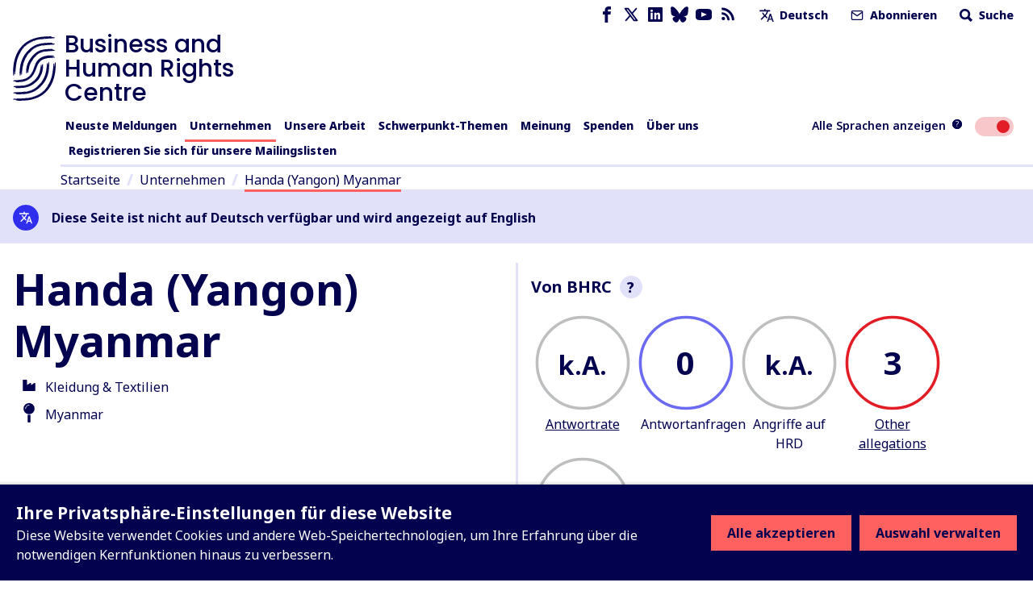

--- FILE ---
content_type: application/javascript; charset=UTF-8
request_url: https://www.business-humanrights.org/cdn-cgi/challenge-platform/h/g/scripts/jsd/d39f91d70ce1/main.js?
body_size: 4752
content:
window._cf_chl_opt={uYln4:'g'};~function(b0,j,a,v,J,k,O,z){b0=S,function(D,A,bH,V,P,n){for(bH={D:464,A:510,P:555,n:445,N:465,i:513,e:468,C:485,M:511,c:521,l:544},V=S,P=D();!![];)try{if(n=-parseInt(V(bH.D))/1*(-parseInt(V(bH.A))/2)+-parseInt(V(bH.P))/3+parseInt(V(bH.n))/4*(parseInt(V(bH.N))/5)+parseInt(V(bH.i))/6*(parseInt(V(bH.e))/7)+-parseInt(V(bH.C))/8+-parseInt(V(bH.M))/9+-parseInt(V(bH.c))/10*(-parseInt(V(bH.l))/11),n===A)break;else P.push(P.shift())}catch(N){P.push(P.shift())}}(b,678042),j=this||self,a=j[b0(514)],v={},v[b0(543)]='o',v[b0(525)]='s',v[b0(499)]='u',v[b0(452)]='z',v[b0(538)]='n',v[b0(455)]='I',v[b0(453)]='b',J=v,j[b0(454)]=function(D,A,P,N,bK,bT,bz,b5,C,M,B,s,I,L){if(bK={D:531,A:554,P:507,n:553,N:501,i:550,e:553,C:550,M:509,c:466,l:547,B:537,s:522},bT={D:561,A:547,P:549},bz={D:457,A:546,P:490,n:458},b5=b0,null===A||void 0===A)return N;for(C=f(A),D[b5(bK.D)][b5(bK.A)]&&(C=C[b5(bK.P)](D[b5(bK.D)][b5(bK.A)](A))),C=D[b5(bK.n)][b5(bK.N)]&&D[b5(bK.i)]?D[b5(bK.e)][b5(bK.N)](new D[(b5(bK.C))](C)):function(Y,b6,y){for(b6=b5,Y[b6(bT.D)](),y=0;y<Y[b6(bT.A)];Y[y]===Y[y+1]?Y[b6(bT.P)](y+1,1):y+=1);return Y}(C),M='nAsAaAb'.split('A'),M=M[b5(bK.M)][b5(bK.c)](M),B=0;B<C[b5(bK.l)];s=C[B],I=g(D,A,s),M(I)?(L=I==='s'&&!D[b5(bK.B)](A[s]),b5(bK.s)===P+s?i(P+s,I):L||i(P+s,A[s])):i(P+s,I),B++);return N;function i(Y,y,b4){b4=S,Object[b4(bz.D)][b4(bz.A)][b4(bz.P)](N,y)||(N[y]=[]),N[y][b4(bz.n)](Y)}},k=b0(478)[b0(491)](';'),O=k[b0(509)][b0(466)](k),j[b0(493)]=function(D,A,bq,b7,P,n,N,i){for(bq={D:475,A:547,P:547,n:494,N:458,i:560},b7=b0,P=Object[b7(bq.D)](A),n=0;n<P[b7(bq.A)];n++)if(N=P[n],N==='f'&&(N='N'),D[N]){for(i=0;i<A[P[n]][b7(bq.P)];-1===D[N][b7(bq.n)](A[P[n]][i])&&(O(A[P[n]][i])||D[N][b7(bq.N)]('o.'+A[P[n]][i])),i++);}else D[N]=A[P[n]][b7(bq.i)](function(C){return'o.'+C})},z=function(bW,bR,by,bY,bL,bj,A,P,n){return bW={D:545,A:548},bR={D:528,A:528,P:458,n:528,N:472,i:528,e:460,C:460,M:528},by={D:547},bY={D:506},bL={D:547,A:460,P:457,n:546,N:490,i:457,e:546,C:490,M:457,c:490,l:506,B:458,s:458,I:458,L:506,Y:458,y:528,R:457,W:506,o:458,Z:506,X:458,E:458,Q:528,bY:458,by:472},bj=b0,A=String[bj(bW.D)],P={'h':function(N,bs){return bs={D:523,A:460},null==N?'':P.g(N,6,function(i,ba){return ba=S,ba(bs.D)[ba(bs.A)](i)})},'g':function(N,i,C,bv,M,B,s,I,L,Y,y,R,W,o,Z,X,E,Q){if(bv=bj,null==N)return'';for(B={},s={},I='',L=2,Y=3,y=2,R=[],W=0,o=0,Z=0;Z<N[bv(bL.D)];Z+=1)if(X=N[bv(bL.A)](Z),Object[bv(bL.P)][bv(bL.n)][bv(bL.N)](B,X)||(B[X]=Y++,s[X]=!0),E=I+X,Object[bv(bL.i)][bv(bL.e)][bv(bL.C)](B,E))I=E;else{if(Object[bv(bL.M)][bv(bL.n)][bv(bL.c)](s,I)){if(256>I[bv(bL.l)](0)){for(M=0;M<y;W<<=1,i-1==o?(o=0,R[bv(bL.B)](C(W)),W=0):o++,M++);for(Q=I[bv(bL.l)](0),M=0;8>M;W=W<<1.52|Q&1,i-1==o?(o=0,R[bv(bL.s)](C(W)),W=0):o++,Q>>=1,M++);}else{for(Q=1,M=0;M<y;W=W<<1|Q,i-1==o?(o=0,R[bv(bL.I)](C(W)),W=0):o++,Q=0,M++);for(Q=I[bv(bL.L)](0),M=0;16>M;W=Q&1.78|W<<1.63,i-1==o?(o=0,R[bv(bL.Y)](C(W)),W=0):o++,Q>>=1,M++);}L--,L==0&&(L=Math[bv(bL.y)](2,y),y++),delete s[I]}else for(Q=B[I],M=0;M<y;W=W<<1|Q&1.01,i-1==o?(o=0,R[bv(bL.Y)](C(W)),W=0):o++,Q>>=1,M++);I=(L--,L==0&&(L=Math[bv(bL.y)](2,y),y++),B[E]=Y++,String(X))}if(I!==''){if(Object[bv(bL.R)][bv(bL.n)][bv(bL.C)](s,I)){if(256>I[bv(bL.W)](0)){for(M=0;M<y;W<<=1,o==i-1?(o=0,R[bv(bL.o)](C(W)),W=0):o++,M++);for(Q=I[bv(bL.Z)](0),M=0;8>M;W=W<<1|Q&1.07,o==i-1?(o=0,R[bv(bL.X)](C(W)),W=0):o++,Q>>=1,M++);}else{for(Q=1,M=0;M<y;W=Q|W<<1.45,i-1==o?(o=0,R[bv(bL.Y)](C(W)),W=0):o++,Q=0,M++);for(Q=I[bv(bL.L)](0),M=0;16>M;W=W<<1|1&Q,i-1==o?(o=0,R[bv(bL.E)](C(W)),W=0):o++,Q>>=1,M++);}L--,L==0&&(L=Math[bv(bL.Q)](2,y),y++),delete s[I]}else for(Q=B[I],M=0;M<y;W=1.25&Q|W<<1.39,o==i-1?(o=0,R[bv(bL.Y)](C(W)),W=0):o++,Q>>=1,M++);L--,0==L&&y++}for(Q=2,M=0;M<y;W=W<<1|1&Q,i-1==o?(o=0,R[bv(bL.bY)](C(W)),W=0):o++,Q>>=1,M++);for(;;)if(W<<=1,o==i-1){R[bv(bL.bY)](C(W));break}else o++;return R[bv(bL.by)]('')},'j':function(N,bJ){return bJ=bj,null==N?'':N==''?null:P.i(N[bJ(by.D)],32768,function(i,bh){return bh=bJ,N[bh(bY.D)](i)})},'i':function(N,i,C,bg,M,B,s,I,L,Y,y,R,W,o,Z,X,Q,E){for(bg=bj,M=[],B=4,s=4,I=3,L=[],R=C(0),W=i,o=1,Y=0;3>Y;M[Y]=Y,Y+=1);for(Z=0,X=Math[bg(bR.D)](2,2),y=1;y!=X;E=R&W,W>>=1,0==W&&(W=i,R=C(o++)),Z|=(0<E?1:0)*y,y<<=1);switch(Z){case 0:for(Z=0,X=Math[bg(bR.D)](2,8),y=1;y!=X;E=W&R,W>>=1,0==W&&(W=i,R=C(o++)),Z|=(0<E?1:0)*y,y<<=1);Q=A(Z);break;case 1:for(Z=0,X=Math[bg(bR.A)](2,16),y=1;X!=y;E=R&W,W>>=1,0==W&&(W=i,R=C(o++)),Z|=(0<E?1:0)*y,y<<=1);Q=A(Z);break;case 2:return''}for(Y=M[3]=Q,L[bg(bR.P)](Q);;){if(o>N)return'';for(Z=0,X=Math[bg(bR.D)](2,I),y=1;X!=y;E=R&W,W>>=1,W==0&&(W=i,R=C(o++)),Z|=(0<E?1:0)*y,y<<=1);switch(Q=Z){case 0:for(Z=0,X=Math[bg(bR.n)](2,8),y=1;X!=y;E=R&W,W>>=1,0==W&&(W=i,R=C(o++)),Z|=(0<E?1:0)*y,y<<=1);M[s++]=A(Z),Q=s-1,B--;break;case 1:for(Z=0,X=Math[bg(bR.A)](2,16),y=1;y!=X;E=R&W,W>>=1,0==W&&(W=i,R=C(o++)),Z|=y*(0<E?1:0),y<<=1);M[s++]=A(Z),Q=s-1,B--;break;case 2:return L[bg(bR.N)]('')}if(0==B&&(B=Math[bg(bR.i)](2,I),I++),M[Q])Q=M[Q];else if(Q===s)Q=Y+Y[bg(bR.e)](0);else return null;L[bg(bR.P)](Q),M[s++]=Y+Q[bg(bR.C)](0),B--,Y=Q,0==B&&(B=Math[bg(bR.M)](2,I),I++)}}},n={},n[bj(bW.A)]=P.h,n}(),T();function b(bQ){return bQ='215iPyTqd,bind,body,5789WEvdAJ,log,toString,function,join,kgZMo4,getPrototypeOf,keys,random,event,_cf_chl_opt;mhsH6;xkyRk9;FTrD2;leJV9;BCMtt1;sNHpA9;GKPzo4;AdbX0;REiSI4;xriGD7;jwjCc3;agiDh2;MQCkM2;mlwE4;kuIdX1;aLEay4;cThi2,http-code:,chlApiClientVersion,TbVa1,errorInfoObject,xhr-error,msg,6637984vglVcB,createElement,jsd,sid,now,call,split,chctx,kuIdX1,indexOf,loading,timeout,error on cf_chl_props,api,undefined,error,from,tabIndex,POST,contentDocument,addEventListener,charCodeAt,concat,[native code],includes,115498IiuXNF,11195145xaoNmU,/jsd/oneshot/d39f91d70ce1/0.12404302358931972:1767043555:BNZSpp4v1giSm33PeMdMCf451NspuFyPJOPrsSsmwWY/,9804DamrgF,document,iframe,uYln4,chlApiRumWidgetAgeMs,send,cloudflare-invisible,stringify,413090lxHJKe,d.cookie,lB40RMD5GKO1-PAi7VeZ2vEWptcxSCTyhr96+bjqgY$QosnJfwHFzX3LdaU8kIumN,source,string,removeChild,onreadystatechange,pow,floor,appendChild,Object,/b/ov1/0.12404302358931972:1767043555:BNZSpp4v1giSm33PeMdMCf451NspuFyPJOPrsSsmwWY/,display: none,HkTQ2,/cdn-cgi/challenge-platform/h/,ontimeout,isNaN,number,readyState,__CF$cv$params,catch,_cf_chl_opt,object,495oTvbnw,fromCharCode,hasOwnProperty,length,wqppyEIPshQx,splice,Set,detail,parent,Array,getOwnPropertyNames,3797688pTPUxy,status,onerror,onload,href,map,sort,success,XMLHttpRequest,style,clientInformation,open,58988NKsvij,contentWindow,postMessage,location,gwUy0,/invisible/jsd,chlApiUrl,symbol,boolean,mlwE4,bigint,DOMContentLoaded,prototype,push,isArray,charAt,navigator,Function,chlApiSitekey,3KphhMC'.split(','),b=function(){return bQ},b()}function U(D,A,bl,bc,bM,bC,bS,P,n,N){bl={D:540,A:469,P:542,n:563,N:444,i:503,e:535,C:542,M:516,c:512,l:498,B:496,s:536,I:558,L:557,Y:448,y:448,R:559,W:448,o:518,Z:548,X:520},bc={D:483},bM={D:556,A:556,P:562,n:479},bC={D:496},bS=b0,P=j[bS(bl.D)],console[bS(bl.A)](j[bS(bl.P)]),n=new j[(bS(bl.n))](),n[bS(bl.N)](bS(bl.i),bS(bl.e)+j[bS(bl.C)][bS(bl.M)]+bS(bl.c)+P.r),P[bS(bl.l)]&&(n[bS(bl.B)]=5e3,n[bS(bl.s)]=function(bF){bF=bS,A(bF(bC.D))}),n[bS(bl.I)]=function(bD){bD=bS,n[bD(bM.D)]>=200&&n[bD(bM.A)]<300?A(bD(bM.P)):A(bD(bM.n)+n[bD(bM.D)])},n[bS(bl.L)]=function(bA){bA=bS,A(bA(bc.D))},N={'t':G(),'lhr':a[bS(bl.Y)]&&a[bS(bl.y)][bS(bl.R)]?a[bS(bl.W)][bS(bl.R)]:'','api':P[bS(bl.l)]?!![]:![],'payload':D},n[bS(bl.o)](z[bS(bl.Z)](JSON[bS(bl.X)](N)))}function G(bt,bb,D){return bt={D:540,A:529},bb=b0,D=j[bb(bt.D)],Math[bb(bt.A)](+atob(D.t))}function T(bX,bu,bZ,bf,D,A,P,n,N){if(bX={D:540,A:498,P:539,n:495,N:505,i:505,e:456,C:527,M:527},bu={D:539,A:495,P:527},bZ={D:497},bf=b0,D=j[bf(bX.D)],!D)return;if(!m())return;(A=![],P=D[bf(bX.A)]===!![],n=function(bk,i){if(bk=bf,!A){if(A=!![],!m())return;i=x(),U(i.r,function(e){K(D,e)}),i.e&&d(bk(bZ.D),i.e)}},a[bf(bX.P)]!==bf(bX.n))?n():j[bf(bX.N)]?a[bf(bX.i)](bf(bX.e),n):(N=a[bf(bX.C)]||function(){},a[bf(bX.M)]=function(bO){bO=bf,N(),a[bO(bu.D)]!==bO(bu.A)&&(a[bO(bu.P)]=N,n())})}function S(r,F,D){return D=b(),S=function(A,P,j){return A=A-444,j=D[A],j},S(r,F)}function K(P,n,bE,bx,N,i,e){if(bE={D:519,A:498,P:562,n:524,N:488,i:477,e:552,C:447,M:488,c:477,l:500,B:551},bx=b0,N=bx(bE.D),!P[bx(bE.A)])return;n===bx(bE.P)?(i={},i[bx(bE.n)]=N,i[bx(bE.N)]=P.r,i[bx(bE.i)]=bx(bE.P),j[bx(bE.e)][bx(bE.C)](i,'*')):(e={},e[bx(bE.n)]=N,e[bx(bE.M)]=P.r,e[bx(bE.c)]=bx(bE.l),e[bx(bE.B)]=n,j[bx(bE.e)][bx(bE.C)](e,'*'))}function h(D,A,bG,b1){return bG={D:462,A:462,P:457,n:470,N:490,i:494,e:508},b1=b0,A instanceof D[b1(bG.D)]&&0<D[b1(bG.A)][b1(bG.P)][b1(bG.n)][b1(bG.N)](A)[b1(bG.i)](b1(bG.e))}function x(bN,b8,P,n,N,i,C){b8=(bN={D:486,A:515,P:564,n:533,N:502,i:467,e:530,C:446,M:565,c:461,l:504,B:526},b0);try{return P=a[b8(bN.D)](b8(bN.A)),P[b8(bN.P)]=b8(bN.n),P[b8(bN.N)]='-1',a[b8(bN.i)][b8(bN.e)](P),n=P[b8(bN.C)],N={},N=mlwE4(n,n,'',N),N=mlwE4(n,n[b8(bN.M)]||n[b8(bN.c)],'n.',N),N=mlwE4(n,P[b8(bN.l)],'d.',N),a[b8(bN.i)][b8(bN.B)](P),i={},i.r=N,i.e=null,i}catch(M){return C={},C.r={},C.e=M,C}}function g(D,A,P,bU,b2,n){b2=(bU={D:541,A:553,P:459,n:471},b0);try{return A[P][b2(bU.D)](function(){}),'p'}catch(N){}try{if(null==A[P])return A[P]===void 0?'u':'x'}catch(i){return'i'}return D[b2(bU.A)][b2(bU.P)](A[P])?'a':A[P]===D[b2(bU.A)]?'C':!0===A[P]?'T':A[P]===!1?'F':(n=typeof A[P],b2(bU.n)==n?h(D,A[P])?'N':'f':J[n]||'?')}function m(be,br,D,A,P){return be={D:529,A:489},br=b0,D=3600,A=G(),P=Math[br(be.D)](Date[br(be.A)]()/1e3),P-A>D?![]:!![]}function d(n,N,bB,bP,i,C,M,c,l,B,s,I){if(bB={D:484,A:500,P:540,n:535,N:542,i:516,e:532,C:450,M:563,c:444,l:503,B:496,s:536,I:463,L:542,Y:449,y:451,R:481,W:517,o:542,Z:473,X:480,E:534,Q:482,bs:492,bI:524,bL:487,bY:518,by:548},bP=b0,!H(.01))return![];C=(i={},i[bP(bB.D)]=n,i[bP(bB.A)]=N,i);try{M=j[bP(bB.P)],c=bP(bB.n)+j[bP(bB.N)][bP(bB.i)]+bP(bB.e)+M.r+bP(bB.C),l=new j[(bP(bB.M))](),l[bP(bB.c)](bP(bB.l),c),l[bP(bB.B)]=2500,l[bP(bB.s)]=function(){},B={},B[bP(bB.I)]=j[bP(bB.L)][bP(bB.Y)],B[bP(bB.y)]=j[bP(bB.L)][bP(bB.R)],B[bP(bB.W)]=j[bP(bB.o)][bP(bB.Z)],B[bP(bB.X)]=j[bP(bB.L)][bP(bB.E)],s=B,I={},I[bP(bB.Q)]=C,I[bP(bB.bs)]=s,I[bP(bB.bI)]=bP(bB.bL),l[bP(bB.bY)](z[bP(bB.by)](I))}catch(L){}}function H(D,bi,b9){return bi={D:476},b9=b0,Math[b9(bi.D)]()<D}function f(D,bd,b3,A){for(bd={D:507,A:475,P:474},b3=b0,A=[];D!==null;A=A[b3(bd.D)](Object[b3(bd.A)](D)),D=Object[b3(bd.P)](D));return A}}()